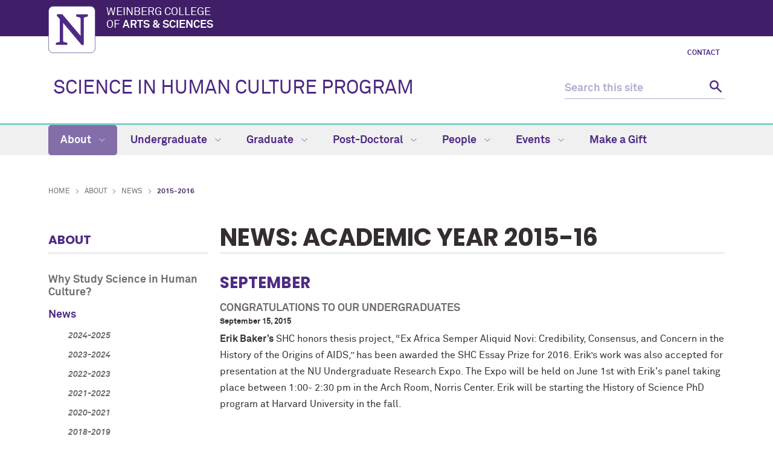

--- FILE ---
content_type: text/html
request_url: https://shc.northwestern.edu/about/news/2015-2016/
body_size: 7445
content:
<!DOCTYPE html>
<html xmlns="https://www.w3.org/1999/xhtml" lang="en">
<head>
<!-- Global site tag (gtag.js) - Google Analytics -->
<script async src="https://www.googletagmanager.com/gtag/js?id=G-SQRKFJ6X57"></script>
<script>
  window.dataLayer = window.dataLayer || [];
  function gtag(){dataLayer.push(arguments);}
  gtag('js', new Date());
  gtag('config', 'G-SQRKFJ6X57'); // new G4 ID
  gtag('config', 'G-7XLBH2NC54'); // combo
  gtag('config', 'UA-111316006-26'); // old UA ID
</script>
<meta charset="UTF-8"/>
<meta content="IE=Edge" http-equiv="X-UA-Compatible"/>
<meta content="width=device-width, initial-scale=1.0" name="viewport"/>

<meta content="cefb3f80816977246f0068ed8803ff92" name="pageID"/><link href="https://weinberg.northwestern.edu/common/v2/css/styles.css" media="screen" rel="stylesheet" type="text/css"/><link href="https://weinberg.northwestern.edu/common/v2/css/print.css" media="print" rel="stylesheet" type="text/css"/><link href="https://weinberg.northwestern.edu/common/v2/css/swiper.css" media="screen" rel="stylesheet" type="text/css"/>
<link href="../../../css/department.css" media="screen" rel="stylesheet" type="text/css"/>

    <title>NEWS: ACADEMIC YEAR 2015-16: Science in Human Culture Program - Northwestern University</title>
                <link href="https://shc.northwestern.edu/about/news/2015-2016/" rel="canonical"/>
<link href="https://common.northwestern.edu" rel="preconnect"/>
<meta content="https://shc.northwestern.edu/about/news/2015-2016/" property="og:url"/>
<meta content="NEWS: ACADEMIC YEAR 2015-16: Science in Human Culture Program - Northwestern University" property="og:title"/>
<meta content="//common.northwestern.edu/v8/images/northwestern-thumbnail.jpg" property="og:image"/>
</head>
<body>

<a id="top"></a> <script>document.getElementsByTagName('body')[0].setAttribute('class','standard-page');</script>
<a class="screen-reader-shortcut" href="#main-content">Skip to main content</a> <!--[if lt IE 9]>
    <div id="ie">
        <p><img src="https://common.northwestern.edu/v8/css/images/icons/ie8-warning.png" alt="Warning icon" /> Your browser is <strong>out-of-date</strong> and has known <strong>security flaws</strong>. We recommend you update your browser: <a href="https://www.google.com/chrome/" target="_blank">Chrome</a> - <a href="https://www.mozilla.org/en-US/firefox/new/" target="_blank">Firefox</a> - <a href="https://windows.microsoft.com/en-us/internet-explorer/download-ie" target="_blank">Internet Explorer</a> - <a href="https://www.apple.com/safari/" target="_blank">Safari</a>.</p>
    </div>
    <![endif]-->
 
<header>
<div id="top-bar">
<div class="contain-1120">
<div id="left"><a href="https://www.northwestern.edu/"><img alt="Northwestern University" src="https://weinberg.northwestern.edu/common/v2/css/images/northwestern-university.svg"/></a> 
<div id="school"><a href="https://weinberg.northwestern.edu/">Weinberg College <span>of <strong>Arts &amp; Sciences</strong></span></a></div>
</div>
</div>
</div>
<div id="global-links"><ul><li><a href="../../contact.html">Contact</a></li></ul></div> 
<div class="bottom-bar contain-1120"><div id="department"><h1><a href="../../../index.html">SCIENCE IN HUMAN CULTURE PROGRAM</a></h1></div> <div class="hide-mobile" id="search">
    <div class="search-form">
        <form action="https://search.northwestern.edu/" method="get" role="search">
            <label class="hide-label" for="q-desktop">Search this site</label> 
            <input id="q-desktop" name="q" placeholder="Search this site" type="text"/> 
            <input name="as_sitesearch" type="hidden" value="https://shc.northwestern.edu"/> 
            <input name="sitetitle" type="hidden" value="Science in Human Culture Program"/> 
            <button type="submit"><span class="hide-label">Search</span></button>
        </form>
    </div>
</div>
</div>
<div id="mobile-links"><a class="mobile-link mobile-nav-link" href="#mobile-nav"><span class="hide-label">Menu</span></a> 
<nav id="mobile-nav"><ul aria-label="main menu"><li><a class="active" href="../../index.html">About</a><span class="arrow open"><a aria-haspopup="true" href="#" role="button"><span>Collapse</span>About Submenu</a></span><ul aria-expanded="true" aria-hidden="false" style="display:block"><li><a href="../../why-study-science-human-culture.html">Why Study Science in Human Culture?</a></li><li><a class="active" href="../index.html">News</a><span class="arrow open"><a aria-haspopup="true" href="#" role="button"><span>Collapse</span>News Submenu</a></span><ul aria-expanded="true" aria-hidden="false" style="display:block"><li><a href="../2024-2025/index.html">2024-2025</a></li><li><a href="../2023-2024/index.html">2023-2024</a><span class="arrow"><a aria-haspopup="true" href="#" role="button"><span>Expand</span>2023-2024 Submenu</a></span><ul aria-expanded="false" aria-hidden="true"><li><a href="../2023-2024/message-from-shc-director.html">Message from SHC Director </a></li></ul></li><li><a href="../2022-2023/index.html">2022-2023</a></li><li><a href="../2021-2022/index.html">2021-2022</a></li><li><a href="../2020-2021/index.html">2020-2021</a></li><li><a href="../2018-2019/index.html">2018-2019</a></li><li><a href="../2017-2018/index.html">2017-2018</a></li><li><a href="../2016-2017/index.html">2016-2017</a></li><li><a class="active" href="index.html">2015-2016</a></li><li><a href="../2014-2015/index.html">2014-2015</a></li><li><a href="../2013-2014/index.html">2013-2014</a></li><li><a href="../2012-2013/index.html">2012-2013</a></li><li><a href="../2011-2012/index.html">2011-2012</a></li></ul></li><li><a href="../../contact.html">Contacts </a></li><li><a href="../../directions.html">Where to Find Us</a></li><li><a href="../../resources.html">Resources</a></li></ul></li><li><a href="../../../undergraduate/index.html">Undergraduate</a><span class="arrow"><a aria-haspopup="true" href="#" role="button"><span>Expand</span>Undergraduate Submenu</a></span><ul aria-expanded="false" aria-hidden="true"><li><a href="../../../undergraduate/advising.html">Advising</a></li><li><a href="../../../undergraduate/program-overview.html">Program Overview</a></li><li><a href="../../../undergraduate/first-year-focus.html">First-Year Focus</a></li><li><a href="../../../undergraduate/adjunct-major.html">Adjunct Major</a></li><li><a href="../../../undergraduate/minor.html">Minor</a></li><li><a href="../../../undergraduate/themes.html">Themes</a></li><li><a href="../../../undergraduate/courses/index.html">Courses</a><span class="arrow"><a aria-haspopup="true" href="#" role="button"><span>Expand</span>Courses Submenu</a></span><ul aria-expanded="false" aria-hidden="true"><li><a href="../../../undergraduate/courses/2025-2026/index.html">2025-2026</a><span class="arrow"><a aria-haspopup="true" href="#" role="button"><span>Expand</span>2025-2026 Submenu</a></span><ul aria-expanded="false" aria-hidden="true"><li><a href="../../../undergraduate/courses/2025-2026/fall-2025-class-schedule/index.html">Fall 2025 Class Schedule</a></li><li><a href="../../../undergraduate/courses/2025-2026/winter-2026-class-schedule/index.html">Winter 2026 Class Schedule</a></li><li><a href="../../../undergraduate/courses/2025-2026/spring-2026-class-schedule/index.html">Spring 2026 Class Schedule</a></li><li><a href="../../../undergraduate/courses/2025-2026/summer-2026-class-schedule/index.html">Summer 2026 Class Schedule</a></li><li><a href="../../../undergraduate/courses/2025-2026/annual-2025-2026-class-schedule.html">Annual 2025-2026 Class Schedule</a></li></ul></li><li><a href="../../../undergraduate/courses/2024-2025/index.html">2024-2025</a><span class="arrow"><a aria-haspopup="true" href="#" role="button"><span>Expand</span>2024-2025 Submenu</a></span><ul aria-expanded="false" aria-hidden="true"><li><a href="../../../undergraduate/courses/2024-2025/fall-2024-class-schedule/index.html">Fall 2024 Class Schedule</a></li><li><a href="../../../undergraduate/courses/2024-2025/winter-2025-class-schedule/index.html">Winter 2025 Class Schedule</a></li><li><a href="../../../undergraduate/courses/2024-2025/spring-2025-class-schedule/index.html">Spring 2025 Class Schedule</a></li><li><a href="../../../undergraduate/courses/2024-2025/summer-2025-class-schedule/index.html">Summer 2025 Class Schedule</a></li><li><a href="../../../undergraduate/courses/2024-2025/annual-2024-2025-class-schedule.html">Annual 2024-2025 Class Schedule</a></li></ul></li><li><a href="../../../undergraduate/courses/2023-2024/index.html">2023-2024</a><span class="arrow"><a aria-haspopup="true" href="#" role="button"><span>Expand</span>2023-2024 Submenu</a></span><ul aria-expanded="false" aria-hidden="true"><li><a href="../../../undergraduate/courses/2023-2024/fall-2023-class-schedule/index.html">Fall 2023 Class Schedule</a></li><li><a href="../../../undergraduate/courses/2023-2024/winter-2024-class-schedule/index.html">Winter 2024 Class Schedule</a></li><li><a href="../../../undergraduate/courses/2023-2024/spring-2024-class-schedule/index.html">Spring 2024 Class Schedule</a></li><li><a href="../../../undergraduate/courses/2023-2024/summer-2024-class-schedule/index.html">Summer 2024 Class Schedule</a></li><li><a href="../../../undergraduate/courses/2023-2024/annual-2023-2024-class-schedule.html">Annual 2023-2024 Class Schedule</a></li></ul></li><li><a href="../../../undergraduate/courses/2022-2023/index.html">2022-2023</a><span class="arrow"><a aria-haspopup="true" href="#" role="button"><span>Expand</span>2022-2023 Submenu</a></span><ul aria-expanded="false" aria-hidden="true"><li><a href="../../../undergraduate/courses/2022-2023/fall-2022-class-schedule/index.html">Fall 2022 Class Schedule</a></li><li><a href="../../../undergraduate/courses/2022-2023/winter-2023-class-schedule/index.html">Winter 2023 Class Schedule</a></li><li><a href="../../../undergraduate/courses/2022-2023/spring-2023-class-schedule/index.html">Spring 2023 Class Schedule</a></li><li><a href="../../../undergraduate/courses/2022-2023/summer-2023-class-schedule/index.html">Summer 2023 Class Schedule</a></li><li><a href="../../../undergraduate/courses/2022-2023/annual-2022-2023-class-schedule.html">Annual 2022-2023 Class Schedule</a></li></ul></li><li><a href="../../../undergraduate/courses/2021-2022/index.html">2021-2022</a><span class="arrow"><a aria-haspopup="true" href="#" role="button"><span>Expand</span>2021-2022 Submenu</a></span><ul aria-expanded="false" aria-hidden="true"><li><a href="../../../undergraduate/courses/2021-2022/fall-2021-class-schedule/index.html">Fall 2021 Class Schedule</a></li><li><a href="../../../undergraduate/courses/2021-2022/winter-2022-class-schedule/index.html">Winter 2022 Class Schedule</a></li><li><a href="../../../undergraduate/courses/2021-2022/spring-2022-class-schedule/index.html">Spring 2022 Class Schedule</a></li><li><a href="../../../undergraduate/courses/2021-2022/summer-2022-class-schedule/index.html">Summer 2022 Class Schedule</a></li><li><a href="../../../undergraduate/courses/2021-2022/annual-2021-2022-class-schedule.html">Annual 2021-2022 Class Schedule</a></li></ul></li><li><a href="../../../undergraduate/courses/2020-2021/index.html">2020-2021</a><span class="arrow"><a aria-haspopup="true" href="#" role="button"><span>Expand</span>2020-2021 Submenu</a></span><ul aria-expanded="false" aria-hidden="true"><li><a href="../../../undergraduate/courses/2020-2021/fall-2020-class-schedule/index.html">Fall 2020 Class Schedule</a></li><li><a href="../../../undergraduate/courses/2020-2021/winter-2021-class-schedule/index.html">Winter 2021 Class Schedule</a></li><li><a href="../../../undergraduate/courses/2020-2021/spring-2021-class-schedule/index.html">Spring 2021 Class Schedule</a></li><li><a href="../../../undergraduate/courses/2020-2021/summer-2021-class-schedule/index.html">Summer 2021 Class Schedule</a></li><li><a href="../../../undergraduate/courses/2020-2021/annual-2020-2021-class-schedule.html">Annual 2020-2021 Class Schedule</a></li></ul></li></ul></li><li><a href="../../../undergraduate/honors-awards/index.html">Honors Program</a><span class="arrow"><a aria-haspopup="true" href="#" role="button"><span>Expand</span>Honors Program Submenu</a></span><ul aria-expanded="false" aria-hidden="true"><li><a href="../../../undergraduate/honors-awards/program-basics.html">Applying and Program Basics</a></li><li><a href="../../../undergraduate/honors-awards/writing-requirements.html">Writing Requirements</a></li><li><a href="../../../undergraduate/honors-awards/thesis-archive.html">Thesis Archive</a></li></ul></li><li><a href="../../../undergraduate/student-opportunities.html">Student Opportunities</a></li><li><a href="../../../undergraduate/prize-winners.html">Essay Prize and Winners </a></li></ul></li><li><a href="../../../graduate/index.html">Graduate</a><span class="arrow"><a aria-haspopup="true" href="#" role="button"><span>Expand</span>Graduate Submenu</a></span><ul aria-expanded="false" aria-hidden="true"><li><a href="../../../graduate/cluster-fellows.html">Cluster Fellows</a></li><li><a href="../../../graduate/research-fellows.html">Research Fellows</a></li><li><a href="../../../graduate/affiliates.html">Affiliates</a></li><li><a href="../../../graduate/courses/index.html">Courses</a><span class="arrow"><a aria-haspopup="true" href="#" role="button"><span>Expand</span>Courses Submenu</a></span><ul aria-expanded="false" aria-hidden="true"><li><a href="../../../graduate/courses/2024-2025/index.html">2024-2025</a><span class="arrow"><a aria-haspopup="true" href="#" role="button"><span>Expand</span>2024-2025 Submenu</a></span><ul aria-expanded="false" aria-hidden="true"><li><a href="../../../graduate/courses/2024-2025/fall-2024-class-schedule/index.html">Fall 2024 Class Schedule</a></li><li><a href="../../../graduate/courses/2024-2025/winter-2025-class-schedule/index.html">Winter 2025 Class Schedule</a></li><li><a href="../../../graduate/courses/2024-2025/spring-2025-class-schedule/index.html">Spring 2025 Class Schedule</a></li><li><a href="../../../graduate/courses/2024-2025/summer-2025-class-schedule/index.html">Summer 2025 Class Schedule</a></li><li><a href="../../../graduate/courses/2024-2025/annual-2024-2025-class-schedule.html">Annual 2024-2025 Class Schedule</a></li></ul></li><li><a href="../../../graduate/courses/2023-2024/index.html">2023-2024</a><span class="arrow"><a aria-haspopup="true" href="#" role="button"><span>Expand</span>2023-2024 Submenu</a></span><ul aria-expanded="false" aria-hidden="true"><li><a href="../../../graduate/courses/2023-2024/fall-2023-class-schedule/index.html">Fall 2023 Class Schedule</a></li><li><a href="../../../graduate/courses/2023-2024/winter-2024-class-schedule/index.html">Winter 2024 Class Schedule</a></li><li><a href="../../../graduate/courses/2023-2024/spring-2024-class-schedule/index.html">Spring 2024 Class Schedule</a></li><li><a href="../../../graduate/courses/2023-2024/summer-2024-class-schedule/index.html">Summer 2024 Class Schedule</a></li><li><a href="../../../graduate/courses/2023-2024/annual-2023-2024-class-schedule.html">Annual 2023-2024 Class Schedule</a></li></ul></li><li><a href="../../../graduate/courses/2022-2023/index.html">2022-2023</a><span class="arrow"><a aria-haspopup="true" href="#" role="button"><span>Expand</span>2022-2023 Submenu</a></span><ul aria-expanded="false" aria-hidden="true"><li><a href="../../../graduate/courses/2022-2023/fall-2022-class-schedule/index.html">Fall 2022 Class Schedule</a></li><li><a href="../../../graduate/courses/2022-2023/winter-2023-class-schedule/index.html">Winter 2023 Class Schedule</a></li><li><a href="../../../graduate/courses/2022-2023/spring-2023-class-schedule/index.html">Spring 2023 Class Schedule</a></li><li><a href="../../../graduate/courses/2022-2023/summer-2023-class-schedule/index.html">Summer 2023 Class Schedule</a></li><li><a href="../../../graduate/courses/2022-2023/annual-2022-2023-class-schedule.html">Annual 2022-2023 Class Schedule</a></li></ul></li><li><a href="../../../graduate/courses/2021-2022/index.html">2021-2022</a><span class="arrow"><a aria-haspopup="true" href="#" role="button"><span>Expand</span>2021-2022 Submenu</a></span><ul aria-expanded="false" aria-hidden="true"><li><a href="../../../graduate/courses/2021-2022/fall-2021-class-schedule/index.html">Fall 2021 Class Schedule</a></li><li><a href="../../../graduate/courses/2021-2022/winter-2022-class-schedule/index.html">Winter 2022 Class Schedule</a></li><li><a href="../../../graduate/courses/2021-2022/spring-2022-class-schedule/index.html">Spring 2022 Class Schedule</a></li><li><a href="../../../graduate/courses/2021-2022/annual-2021-2022-class-schedule.html">Annual 2021-2022 Class Schedule</a></li></ul></li><li><a href="../../../graduate/courses/2020-2021/index.html">2020-2021</a><span class="arrow"><a aria-haspopup="true" href="#" role="button"><span>Expand</span>2020-2021 Submenu</a></span><ul aria-expanded="false" aria-hidden="true"><li><a href="../../../graduate/courses/2020-2021/fall-2020-class-schedule/index.html">Fall 2020 Class Schedule</a></li><li><a href="../../../graduate/courses/2020-2021/winter-2021-class-schedule/index.html">Winter 2021 Class Schedule</a></li><li><a href="../../../graduate/courses/2020-2021/spring-2021-class-schedule/index.html">Spring 2021 Class Schedule</a></li><li><a href="../../../graduate/courses/2020-2021/annual-2020-2021-class-schedule.html">Annual 2020-2021 Class Schedule</a></li></ul></li><li><a href="../../../graduate/courses/2019-2020/index.html">2019-2020</a><span class="arrow"><a aria-haspopup="true" href="#" role="button"><span>Expand</span>2019-2020 Submenu</a></span><ul aria-expanded="false" aria-hidden="true"><li><a href="../../../graduate/courses/2019-2020/fall-2019-class-schedule/index.html">Fall 2019 Class Schedule</a></li><li><a href="../../../graduate/courses/2019-2020/winter-2020-class-schedule/index.html">Winter 2020 Class Schedule</a></li><li><a href="../../../graduate/courses/2019-2020/spring-2020-class-schedule/index.html">Spring 2020 Class Schedule</a></li><li><a href="../../../graduate/courses/2019-2020/annual-2019-2020-class-schedule.html">Annual 2019-2020 Class Schedule</a></li></ul></li></ul></li><li><a href="../../../people/graduate-students/index.html">Current Graduate Students</a></li><li><a href="../../../people/alumni/graduates/index.html">Former Cluster Fellows and Affiliates</a></li><li><a href="../../../events/doctoral-colloquium/index.html">Doctoral Colloquium</a><span class="arrow"><a aria-haspopup="true" href="#" role="button"><span>Expand</span>Doctoral Colloquium Submenu</a></span><ul aria-expanded="false" aria-hidden="true"><li><a href="../../../events/doctoral-colloquium/2024-2025.html">2024-2025</a></li><li><a href="../../../events/doctoral-colloquium/2023-2024.html">2023-2024</a></li><li><a href="../../../events/doctoral-colloquium/2022-2023.html">2022-2023</a></li><li><a href="../../../events/doctoral-colloquium/2021-2022.html">2021-2022</a></li><li><a href="../../../events/doctoral-colloquium/2020-2021.html">2020-2021</a></li><li><a href="../../../events/doctoral-colloquium/2019-2020.html">2019-2020</a></li><li><a href="../../../events/doctoral-colloquium/2018-2019.html">2018-2019</a></li><li><a href="../../../events/doctoral-colloquium/2017-2018.html">2017-2018</a></li><li><a href="../../../events/doctoral-colloquium/2016-2017.html">2016-2017 </a></li><li><a href="../../../events/doctoral-colloquium/2015-2016.html">2015-2016</a></li><li><a href="../../../events/doctoral-colloquium/2014-2015.html">2014-2015</a></li><li><a href="../../../events/doctoral-colloquium/2013-2014.html">2013-2014</a></li><li><a href="../../../events/doctoral-colloquium/2012-2013.html">2012-2013</a></li><li><a href="../../../events/doctoral-colloquium/2011-2012.html">2011-2012</a></li><li><a href="../../../events/doctoral-colloquium/2010-2011.html">2010-2011</a></li><li><a href="../../../events/doctoral-colloquium/2009-2010.html">2009-2010</a></li></ul></li></ul></li><li><a href="../../../post-doctoral/index.html">Post-Doctoral</a><span class="arrow"><a aria-haspopup="true" href="#" role="button"><span>Expand</span>Post-Doctoral Submenu</a></span><ul aria-expanded="false" aria-hidden="true"><li><a href="../../../people/post-docs/index.html">Current Post-Doctoral Fellows</a></li><li><a href="../../../people/alumni/post-docs/index.html">Former Post-Doctoral Fellows </a></li></ul></li><li><a href="../../../people/index.html">People</a><span class="arrow"><a aria-haspopup="true" href="#" role="button"><span>Expand</span>People Submenu</a></span><ul aria-expanded="false" aria-hidden="true"><li><a href="../../../people/faculty/index.html">Faculty</a><span class="arrow"><a aria-haspopup="true" href="#" role="button"><span>Expand</span>Faculty Submenu</a></span><ul aria-expanded="false" aria-hidden="true"><li><a href="../../../people/faculty/emerti-faculty/index.html">Emeriti Faculty</a></li></ul></li><li><a href="../../../people/advisory-board.html">Advisory Board</a></li><li><a href="../../../people/post-docs/index.html">Post-Docs</a></li><li><a href="../../../people/graduate-students/index.html">Graduate Students</a></li><li><a href="../../../people/alumni/index.html">Alumni</a><span class="arrow"><a aria-haspopup="true" href="#" role="button"><span>Expand</span>Alumni Submenu</a></span><ul aria-expanded="false" aria-hidden="true"><li><a href="../../../people/alumni/graduates/index.html">Graduates</a></li><li><a href="../../../people/alumni/post-docs/index.html">Post-Docs</a></li><li><a href="../../../people/alumni/undergraduates/index.html">Former Undergraduate Students</a></li></ul></li></ul></li><li><a href="../../../events/index.html">Events</a><span class="arrow"><a aria-haspopup="true" href="#" role="button"><span>Expand</span>Events Submenu</a></span><ul aria-expanded="false" aria-hidden="true"><li><a href="../../../events/klopsteg-lectures/index.html">Klopsteg Lectures</a><span class="arrow"><a aria-haspopup="true" href="#" role="button"><span>Expand</span>Klopsteg Lectures Submenu</a></span><ul aria-expanded="false" aria-hidden="true"><li><a href="../../../events/klopsteg-lectures/2024-2025.html">2024-2025</a></li><li><a href="../../../events/klopsteg-lectures/2023-2024.html">2023-2024</a></li><li><a href="../../../events/klopsteg-lectures/2022-2023.html">2022-2023</a></li><li><a href="../../../events/klopsteg-lectures/2021-22.html">2021-2022</a></li><li><a href="../../../events/klopsteg-lectures/2020-2021.html">2020-2021</a></li><li><a href="../../../events/klopsteg-lectures/2019-2020.html">2019-2020</a></li><li><a href="../../../events/klopsteg-lectures/2018-2019.html">2018-2019</a></li><li><a href="../../../events/klopsteg-lectures/2017-2018.html">2017-2018</a></li><li><a href="../../../events/klopsteg-lectures/2016-2017.html">2016-2017 </a></li><li><a href="../../../events/klopsteg-lectures/2015-2016.html">2015-2016</a></li><li><a href="../../../events/klopsteg-lectures/2014-2015.html">2014-2015</a></li><li><a href="../../../events/klopsteg-lectures/2012-2013.html">2012-2013</a></li><li><a href="../../../events/klopsteg-lectures/2011-2012.html">2011-2012</a></li><li><a href="../../../events/klopsteg-lectures/2010-2011.html">2010-2011</a></li><li><a href="../../../events/klopsteg-lectures/2009-2010.html">2009-2010</a></li><li><a href="../../../events/klopsteg-lectures/2008-2009.html">2008-2009</a></li><li><a href="../../../events/klopsteg-lectures/2007-2008.html">2007-2008</a></li><li><a href="../../../events/klopsteg-lectures/2006-2007.html">2006-2007</a></li><li><a href="../../../events/klopsteg-lectures/2005-2006.html">2005-2006</a></li><li><a href="../../../events/klopsteg-lectures/2004-2005.html">2004-2005</a></li><li><a href="../../../events/klopsteg-lectures/2003-2004.html">2003-2004</a></li><li><a href="../../../events/klopsteg-lectures/2002-2003.html">2002-2003</a></li><li><a href="../../../events/klopsteg-lectures/2001-2002.html">2001-2002</a></li></ul></li><li><a href="../../../events/klopsteg-interviews/index.html">Klopsteg Interviews </a><span class="arrow"><a aria-haspopup="true" href="#" role="button"><span>Expand</span>Klopsteg Interviews  Submenu</a></span><ul aria-expanded="false" aria-hidden="true"><li><a href="../../../events/klopsteg-interviews/emily-vasquez.html">Emily Vasquez </a></li><li><a href="../../../events/klopsteg-interviews/michelle-n.-huang.html">Michelle N. Huang</a></li></ul></li><li><a href="../../../events/doctoral-colloquium/index.html">Doctoral Colloquium</a><span class="arrow"><a aria-haspopup="true" href="#" role="button"><span>Expand</span>Doctoral Colloquium Submenu</a></span><ul aria-expanded="false" aria-hidden="true"><li><a href="../../../events/doctoral-colloquium/2024-2025.html">2024-2025</a></li><li><a href="../../../events/doctoral-colloquium/2023-2024.html">2023-2024</a></li><li><a href="../../../events/doctoral-colloquium/2022-2023.html">2022-2023</a></li><li><a href="../../../events/doctoral-colloquium/2021-2022.html">2021-2022</a></li><li><a href="../../../events/doctoral-colloquium/2020-2021.html">2020-2021</a></li><li><a href="../../../events/doctoral-colloquium/2019-2020.html">2019-2020</a></li><li><a href="../../../events/doctoral-colloquium/2018-2019.html">2018-2019</a></li><li><a href="../../../events/doctoral-colloquium/2017-2018.html">2017-2018</a></li><li><a href="../../../events/doctoral-colloquium/2016-2017.html">2016-2017 </a></li><li><a href="../../../events/doctoral-colloquium/2015-2016.html">2015-2016</a></li><li><a href="../../../events/doctoral-colloquium/2014-2015.html">2014-2015</a></li><li><a href="../../../events/doctoral-colloquium/2013-2014.html">2013-2014</a></li><li><a href="../../../events/doctoral-colloquium/2012-2013.html">2012-2013</a></li><li><a href="../../../events/doctoral-colloquium/2011-2012.html">2011-2012</a></li><li><a href="../../../events/doctoral-colloquium/2010-2011.html">2010-2011</a></li><li><a href="../../../events/doctoral-colloquium/2009-2010.html">2009-2010</a></li></ul></li><li><a href="../../../events/conferences/index.html">Conferences</a><span class="arrow"><a aria-haspopup="true" href="#" role="button"><span>Expand</span>Conferences Submenu</a></span><ul aria-expanded="false" aria-hidden="true"><li><a href="../../../events/conferences/medical-cultures,-traditions,-and-law/index.html">Medical Cultures, Traditions, and Law</a><span class="arrow"><a aria-haspopup="true" href="#" role="button"><span>Expand</span>Medical Cultures, Traditions, and Law Submenu</a></span><ul aria-expanded="false" aria-hidden="true"><li><a href="../../../events/conferences/medical-cultures,-traditions,-and-law/speakers and abstracts.html">Speakers and abstracts</a></li><li><a href="../../../events/conferences/medical-cultures,-traditions,-and-law/program-details.html">Program details</a></li></ul></li><li><a href="../../../events/conferences/making-knowledge-problem-place/index.html">Making Knowledge and the Problem of Place</a><span class="arrow"><a aria-haspopup="true" href="#" role="button"><span>Expand</span>Making Knowledge and the Problem of Place Submenu</a></span><ul aria-expanded="false" aria-hidden="true"><li><a href="../../../events/conferences/making-knowledge-problem-place/readings.html">Conference Readings</a></li></ul></li><li><a href="../../../events/conferences/facts-artifacts-consensus/index.html">Facts, Artifacts, and the Politics of Consensus</a></li><li><a href="../../../events/conferences/science-vocation-workshop/index.html">Science as a Vocation Workshop</a></li></ul></li><li><a href="../../../events/workshops/index.html">Workshops</a></li></ul></li><li><a href="../../../make-a-gift/index.html">Make a Gift</a></li></ul> 
<div id="mobile-nav-bottom"><ul id="mobile-nav-bottom-left"><li><a href="../../contact.html">Contacts </a></li></ul></div>
</nav>
<a class="mobile-link mobile-search-link" href="#mobile-search"><span class="hide-label">Search</span></a>
<div id="mobile-search">
    <div class="search-form">
        <form action="https://search.northwestern.edu/" method="get" role="search">
            <label class="hide-label" for="q-mobile">Search this site</label> 
            <input id="q-mobile" name="q" placeholder="Search this site" type="text"/> 
            <input name="as_sitesearch" type="hidden" value="https://shc.northwestern.edu"/> 
            <input name="sitetitle" type="hidden" value="Science in Human Culture Program"/> 
            <button type="submit"><span class="hide-label">Search</span></button>
        </form>
    </div>
</div>
</div>
</header>
<nav aria-label="main navigation menu" class="narrow-dropdown" id="top-nav"><div class="contain-1120"><ul role="menubar"><li class="active"><a href="../../index.html">About <span class="dropdown-arrow"></span></a><ul class="dropdown"><li class="nav-links"><ul><li><a href="../../why-study-science-human-culture.html">Why Study Science in Human Culture?</a></li><li><a href="../index.html">News</a></li><li><a href="../../contact.html">Contacts </a></li><li><a href="../../directions.html">Where to Find Us</a></li><li><a href="../../resources.html">Resources</a></li></ul></li></ul></li>
	<li><a href="../../../undergraduate/index.html">Undergraduate <span class="dropdown-arrow"></span></a><ul class="dropdown"><li class="nav-links"><ul><li><a href="../../../undergraduate/advising.html">Advising</a></li><li><a href="../../../undergraduate/program-overview.html">Program Overview</a></li><li><a href="../../../undergraduate/first-year-focus.html">First-Year Focus</a></li><li><a href="../../../undergraduate/adjunct-major.html">Adjunct Major</a></li><li><a href="../../../undergraduate/minor.html">Minor</a></li><li><a href="../../../undergraduate/themes.html">Themes</a></li><li><a href="../../../undergraduate/courses/index.html">Courses</a></li><li><a href="../../../undergraduate/honors-awards/index.html">Honors Program</a></li><li><a href="../../../undergraduate/student-opportunities.html">Student Opportunities</a></li><li><a href="../../../undergraduate/prize-winners.html">Essay Prize and Winners </a></li></ul></li></ul></li>
	<li><a href="../../../graduate/index.html">Graduate <span class="dropdown-arrow"></span></a><ul class="dropdown"><li class="nav-links"><ul><li><a href="../../../graduate/cluster-fellows.html">Cluster Fellows</a></li><li><a href="../../../graduate/research-fellows.html">Research Fellows</a></li><li><a href="../../../graduate/affiliates.html">Affiliates</a></li><li><a href="../../../graduate/courses/index.html">Courses</a></li><li><a href="../../../people/graduate-students/index.html">Current Graduate Students</a></li><li><a href="../../../people/alumni/graduates/index.html">Former Cluster Fellows and Affiliates</a></li><li><a href="../../../events/doctoral-colloquium/index.html">Doctoral Colloquium</a></li></ul></li></ul></li>
	<li><a href="../../../post-doctoral/index.html">Post-Doctoral <span class="dropdown-arrow"></span></a><ul class="dropdown nav-align-right"><li class="nav-links"><ul><li><a href="../../../people/post-docs/index.html">Current Post-Doctoral Fellows</a></li><li><a href="../../../people/alumni/post-docs/index.html">Former Post-Doctoral Fellows </a></li></ul></li></ul></li>
	<li><a href="../../../people/index.html">People <span class="dropdown-arrow"></span></a><ul class="dropdown nav-align-right"><li class="nav-links"><ul><li><a href="../../../people/faculty/index.html">Faculty</a></li><li><a href="../../../people/advisory-board.html">Advisory Board</a></li><li><a href="../../../people/post-docs/index.html">Post-Docs</a></li><li><a href="../../../people/graduate-students/index.html">Graduate Students</a></li><li><a href="../../../people/alumni/index.html">Alumni</a></li></ul></li></ul></li>
	<li><a href="../../../events/index.html">Events <span class="dropdown-arrow"></span></a><ul class="dropdown nav-align-right"><li class="nav-links"><ul><li><a href="../../../events/klopsteg-lectures/index.html">Klopsteg Lectures</a></li><li><a href="../../../events/klopsteg-interviews/index.html">Klopsteg Interviews </a></li><li><a href="../../../events/doctoral-colloquium/index.html">Doctoral Colloquium</a></li><li><a href="../../../events/conferences/index.html">Conferences</a></li><li><a href="../../../events/workshops/index.html">Workshops</a></li></ul></li></ul></li>
	<li><a href="../../../make-a-gift/index.html">Make a Gift</a></li>
	</ul></div></nav>
<div id="page"><ul id="breadcrumbs"><li><a href="../../../index.html">Home</a></li><li><a href="../../index.html">About</a></li><li><a href="../index.html">News</a></li><li class="active">2015-2016</li></ul> <nav aria-label="section navigation menu" id="left-nav" tabindex="-1"><h2><a href="../../index.html">About</a></h2><ul><li><a href="../../why-study-science-human-culture.html">Why Study Science in Human Culture?</a></li><li><a class="active" href="../index.html">News</a><ul class="open"><li><a href="../2024-2025/index.html">2024-2025</a></li><li><a href="../2023-2024/index.html">2023-2024</a></li><li><a href="../2022-2023/index.html">2022-2023</a></li><li><a href="../2021-2022/index.html">2021-2022</a></li><li><a href="../2020-2021/index.html">2020-2021</a></li><li><a href="../2018-2019/index.html">2018-2019</a></li><li><a href="../2017-2018/index.html">2017-2018</a></li><li><a href="../2016-2017/index.html">2016-2017</a></li><li><a class="active" href="index.html">2015-2016</a></li><li><a href="../2014-2015/index.html">2014-2015</a></li><li><a href="../2013-2014/index.html">2013-2014</a></li><li><a href="../2012-2013/index.html">2012-2013</a></li><li><a href="../2011-2012/index.html">2011-2012</a></li></ul></li><li><a href="../../contact.html">Contacts </a></li><li><a href="../../directions.html">Where to Find Us</a></li><li><a href="../../resources.html">Resources</a></li></ul> </nav>  <main id="main-content" class="content" tabindex="-1"> 
 <h2>NEWS: ACADEMIC YEAR 2015-16</h2><h3 id="September">September</h3><article class="news"><h4>CONGRATULATIONS TO OUR UNDERGRADUATES</h4><div class="news-date">September 15, 2015</div><div class="news-description"><p><strong>Erik Baker&#8217;s</strong><span>&#160;</span>SHC honors thesis project, &#8220;Ex Africa Semper Aliquid Novi: Credibility, Consensus, and Concern in the History of the Origins of AIDS,&#8221; has been awarded the SHC Essay Prize for 2016. Erik&#8217;s work was also accepted for presentation at the<span>&#160;</span>NU Undergraduate Research Expo. The Expo will be held on June 1st with Erik's panel taking place between 1:00- 2:30 pm in the Arch Room, Norris Center. Erik will be starting the History of Science PhD program at Harvard University in the fall.</p></div></article><article class="news"><h4>CONGRATULATIONS TO SHC's FACULTY AFFILIATES for their new books, fellowships and awards:</h4><div class="news-date">September 14, 2015</div><div class="news-description"><strong>Steve Epstein</strong><span>, Professor of Sociology and John C. Shaffer Professor in the Humanities, will be a fellow at the&#160;</span>Radcliffe Institute for Advanced Study in 2016-17<span>, working on a project called &#8220;Sexual Health as Buzzword: Histories of Emergence and Politics of Proliferation.&#8221;</span><br/><br/><strong>H&#233;ctor Carrillo</strong><span>, Associate Professor of Sociology and Gender &amp; Sexuality Studies, is one of the cohort of seven scholars chosen as the&#160;</span>2016-2017 Fellows for the Alice Kaplan Institute for the Humanities<span>. During the fellowship year, Carrillo will further his research project, &#8220;The Paradox of Sexual Identities.&#8221;</span><br/><br/><span>Historian&#160;</span><strong>Ken Alder</strong><span>, studies identity at the intersection of science and law, has been featured in the&#160;</span>Northwestern Research<span>.</span><br/><strong><br/>Mariana Craciun</strong><span>&#160;for her two-year NSF postdoctoral award, which should allow her to complete her book manuscript,&#160;</span><em>Chasing Freud's Dream: Psychoanalysis Between Science and Emotion</em><span>.</span><br/><br/><strong>Scott Curtis</strong><span>&#160;for his new book,&#160;</span><em>The Shape of Spectatorship: Art, Science, and Early Cinema in Germany</em><span>&#160;(Columbia University Press, 2015).</span><br/><br/><strong>Steve Epstein</strong><span>&#160;for his Senior Faculty Fellowship at the Kaplan Institute for the Humanities for 2015-16.</span><br/><br/><strong>Gary Fine</strong><span>&#160;for his new book,&#160;</span><em>Players and Pawns: How Chess Builds Community and Culture</em><span>&#160;(University of Chicago Press, 2015).</span><br/><br/><strong>Sandy Goldberg</strong><span>&#160;for his new book,&#160;</span><em>Assertion: On the Philosophical Significance of Assertoric Speech</em><span>&#160;(Oxford University Press, 2015).</span><br/><br/><strong>Daniel Immerwahr</strong><span>&#160;for his new book,&#160;</span><em>Thinking Small: The United States and the Lure of Community Development</em><span>&#160;(Harvard University Press, 2015) and his NEH Fellowship at the Huntington Library to work on his current book, How to Hide an Empire.</span><br/><br/><strong>Sylvester Johnson</strong><span>&#160;for his new book,&#160;</span><em>African American Religions, 1500-2000: Colonialism, Democracy, and Freedom</em><span>&#160;(Cambridge University Press, 2015).</span></div></article><article class="news"><h4>WELCOME TO NEW GRADUATE STUDENTS</h4><div class="news-date">September 14, 2015</div><div class="news-description">Three&#160;new science studies cluster fellows also join SHC's ranks this year:&#160;<strong>Mallory Fallin</strong>&#160;and&#160;<strong>Omri Tubi</strong>&#160;in Sociology and&#160;<strong>Rachel Wallner</strong>&#160;in History.</div></article><article class="news"><h4>WELCOME TO NEW COLLEAGUES</h4><div class="news-date">September 14, 2015</div><div class="news-description">Science in Human Culture welcomes five new faculty affiliates this fall. They are&#160;<strong>Lydia Barnett</strong>&#160;in the History department;&#160;<strong>Adia Benton</strong>&#160;in Anthropology;&#160;<strong>Anto Mohsin</strong>&#160;in NU-Qatar's Liberal Arts department;&#160;<strong>Michael Rodriguez</strong>&#160;in Sociology; and<strong>&#160;Kelly Wisecup</strong>&#160;in English.&#160;SHC is also joined this year by two new postdoctoral fellows:&#160;<strong>Stefanie Graeter</strong>&#160;in Anthropology and<strong>&#160;Fred Meiton</strong>&#160;in History.</div></article><article class="news"><h4>CONGRATULATIONS TO OUR GRADUATE STUDENTS</h4><div class="news-date">September 14, 2015</div><div class="news-description"><strong>Jaimie Morse</strong><span>&#160;has been awarded a Charlotte W. Newcombe Dissertation Fellowship for 2016-17 to complete her dissertation, &#8220;Documenting Mass Rape: The Emergence and Implications of Medical Evidence Collection Techniques in Settings of Armed Conflict and Mass Violence.</span><br/><br/><strong>Alka Menon</strong><span>&#160;and&#160;</span><strong>Margarita Rayzberg</strong><span>&#160;have both been awarded Doctoral Dissertation Research Improvement Grants from the Science, Technology, and Society program of the NSF. Alka&#8217;s dissertation is &#8220;Constructing the Ethnic Body: Race and Social Identity in Cosmetic Surgery in Multiethnic Societies,&#8221; and Margarita&#8217;s is &#8220;Controlling the Field: The History and Contemporary Practices of Social Experimentation in International Development.&#8221;</span><br/><br/><strong>Kevin Baker</strong><span>&#160;has been selected as the Charles Babbage Institute's Adelle and Erwin Tomash Fellow for the 2016-2017 academic year in support of his dissertation project on the history of computer simulation models and international development policies.</span><br/><br/><strong>Margarita Rayzberg</strong><span>&#160;has been awarded a grant from the Horowitz Foundation for Social Policy to complete her dissertation. On top of their regular grant, Margarita was selected as their annual Robert K. Merton awardee &#8220;for the most outstanding project in Theory and Practice.&#8221;</span></div></article> </main> </div>
 		

		
<footer>
<div class="contain-970">
<div class="footer-content"><a href="https://www.northwestern.edu"><img alt="Northwestern University" src="https://common.northwestern.edu/v8/css/images/northwestern-university.svg"/></a> <ul>
<li>&#169;
<script>// <![CDATA[
document.write(new Date().getFullYear())
// ]]></script>
Northwestern University</li>
<li><a href="https://www.northwestern.edu/accessibility/report/">Accessibility</a></li>
<li><a href="https://www.northwestern.edu/facilities/building-campus-access/building-access/">Building Access</a></li>
<li><a href="https://www.northwestern.edu/emergency/">Campus Emergency Information</a></li>
<li><a href="https://hr.northwestern.edu/careers/">Careers</a></li>
<li><a href="https://www.northwestern.edu/contact.html">Contact Northwestern University</a></li>
<li><a href="https://www.northwestern.edu/disclaimer.html">Disclaimer</a></li>
<li><a href="https://www.northwestern.edu/privacy/">Privacy Statement</a></li>
<li><a href="https://www.northwestern.edu/report/">Report a Concern</a></li>
<li><a href="https://policies.northwestern.edu/">University Policies</a></li>
</ul></div>
<div class="footer-content contact"><ul><li class="footer-pin-icon"><span class="hide-label">Address</span></li><li><strong>Science in Human Culture Program</strong></li><li>Kresge Centennial Hall, Room 3218, 1880 Campus Drive</li><li>Evanston, IL  60208-2245</li></ul><ul><li class="footer-phone-icon"><span class="hide-label">Phone number</span></li><li><strong>Phone</strong></li><li>847.491.3525</li></ul><ul><li class="footer-email-icon"><span class="hide-label">Email Address</span></li><li><a href="mailto:shc-program@northwestern.edu">shc-program@northwestern.edu</a></li></ul></div> <div class="footer-content"></div> 
<div class="footer-content"><ul>
<li><a href="https://www.northwestern.edu/norris/retail-operations/bookstore.html">Bookstore</a></li>
<li><a href="https://offices.northwestern.edu/">Directory</a></li>
<li><a href="https://www.library.northwestern.edu/">Library</a></li>
<li><a href="https://maps.northwestern.edu/">Maps</a></li>
<li><a href="https://www.northwestern.edu/transportation-parking/">Parking</a></li>
<li><a href="https://www.northwestern.edu/transportation-parking/shuttles/routes/">Shuttles</a></li>
</ul></div>
</div>
</footer>
<script src="https://ajax.googleapis.com/ajax/libs/jquery/3.4.1/jquery.min.js" type="text/javascript"></script>
<script src="https://weinberg.northwestern.edu/common/v2/js/scripts.js" type="text/javascript"></script>
</body>
</html>

--- FILE ---
content_type: text/css
request_url: https://shc.northwestern.edu/css/department.css
body_size: 513
content:
/*** WCAS Department specific CSS 

Core CSS file that can be modified on a departmental level.  Add any new styles (including media queries) here.

***/

/* For screens larger than the tablet view */
@media (min-width: 800px) {
    #page #programs a, #page #programs a:hover {
        padding: 2.0em 1em 0 1em;
    }
    .program-box {
        height: 100px;
        width: 32.16666%;
        margin: 0;
        text-align: center;
    }
    .program-box.one, .program-box.two {
        margin-right: 1.75%;
    }
}